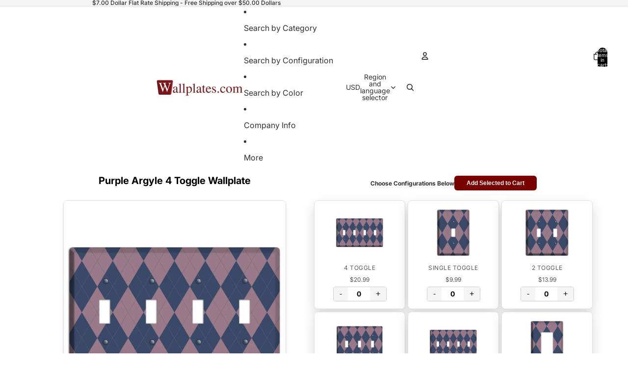

--- FILE ---
content_type: text/javascript
request_url: https://www.wallplates.com/cdn/shop/t/63/assets/component-quantity-selector.js?v=67906657287482036641767890982
body_size: 325
content:
import{Component}from"@theme/component";import{QuantitySelectorUpdateEvent}from"@theme/events";import{parseIntOrDefault}from"@theme/utilities";export class QuantitySelectorComponent extends Component{requiredRefs=["quantityInput","minusButton","plusButton"];serverDisabledMinus=!1;serverDisabledPlus=!1;initialized=!1;connectedCallback(){super.connectedCallback();const{minusButton,plusButton}=this.refs;minusButton.disabled&&(this.serverDisabledMinus=!0),plusButton.disabled&&(this.serverDisabledPlus=!0),this.initialized=!0,this.updateButtonStates()}disconnectedCallback(){super.disconnectedCallback()}setCartQuantity(cartQty){this.refs.quantityInput.setAttribute("data-cart-quantity",cartQty.toString()),this.updateCartQuantity()}canAddToCart(){const{max,cartQuantity,value}=this.getCurrentValues(),quantityToAdd=value;return{canAdd:!(max!==null&&cartQuantity+quantityToAdd>max),maxQuantity:max,cartQuantity,quantityToAdd}}getValue(){return this.refs.quantityInput.value}setValue(value){this.refs.quantityInput.value=value}updateConstraints(min,max,step){const{quantityInput}=this.refs,currentValue=parseInt(quantityInput.value)||0;quantityInput.min=min,max?quantityInput.max=max:quantityInput.removeAttribute("max"),quantityInput.step=step;const newMin=parseIntOrDefault(min,1),newStep=parseIntOrDefault(step,1),effectiveMax=this.getEffectiveMax();let newValue=currentValue;(currentValue-newMin)%newStep!==0&&(newValue=newMin+Math.floor((currentValue-newMin)/newStep)*newStep),newValue=Math.max(newMin,Math.min(effectiveMax??1/0,newValue)),newValue!==currentValue&&(quantityInput.value=newValue.toString()),this.updateButtonStates()}getCurrentValues(){const{quantityInput}=this.refs;return{min:parseIntOrDefault(quantityInput.min,1),max:parseIntOrDefault(quantityInput.max,null),step:parseIntOrDefault(quantityInput.step,1),value:parseIntOrDefault(quantityInput.value,0),cartQuantity:parseIntOrDefault(quantityInput.getAttribute("data-cart-quantity"),0)}}getEffectiveMax(){const{max,cartQuantity,min}=this.getCurrentValues();return max===null?null:Math.max(max-cartQuantity,min)}updateButtonStates(){const{minusButton,plusButton}=this.refs,{min,value}=this.getCurrentValues(),effectiveMax=this.getEffectiveMax();this.serverDisabledMinus||(minusButton.disabled=value<=min),this.serverDisabledPlus||(plusButton.disabled=effectiveMax!==null&&value>=effectiveMax)}updateQuantity(stepMultiplier){const{quantityInput}=this.refs,{min,step,value}=this.getCurrentValues(),effectiveMax=this.getEffectiveMax(),newValue=Math.min(effectiveMax??1/0,Math.max(min,value+step*stepMultiplier));quantityInput.value=newValue.toString(),this.onQuantityChange(),this.updateButtonStates()}increaseQuantity(event){event.target instanceof HTMLElement&&(event.preventDefault(),this.updateQuantity(1))}decreaseQuantity(event){event.target instanceof HTMLElement&&(event.preventDefault(),this.updateQuantity(-1))}selectInputValue(event){const{quantityInput}=this.refs;!(event.target instanceof HTMLInputElement)||document.activeElement!==quantityInput||quantityInput.select()}setQuantity(event){if(!(event.target instanceof HTMLInputElement))return;event.preventDefault();const{quantityInput}=this.refs,{min,step}=this.getCurrentValues(),effectiveMax=this.getEffectiveMax(),quantity=Math.min(effectiveMax??1/0,Math.max(min,parseInt(event.target.value)||0));if((quantity-min)%step!==0){quantityInput.value=quantity.toString(),quantityInput.reportValidity();return}quantityInput.value=quantity.toString(),this.onQuantityChange(),this.updateButtonStates()}onQuantityChange(){const{quantityInput}=this.refs,newValue=parseInt(quantityInput.value);this.dispatchEvent(new QuantitySelectorUpdateEvent(newValue,Number(quantityInput.dataset.cartLine)||void 0))}updateCartQuantity(){const{quantityInput}=this.refs,{min,value}=this.getCurrentValues(),effectiveMax=this.getEffectiveMax(),clampedValue=Math.min(effectiveMax??1/0,Math.max(min,value));clampedValue!==value&&(quantityInput.value=clampedValue.toString()),this.updateButtonStates()}get quantityInput(){if(!this.refs.quantityInput)throw new Error('Missing <input ref="quantityInput" /> inside <quantity-selector-component />');return this.refs.quantityInput}}customElements.get("quantity-selector-component")||customElements.define("quantity-selector-component",QuantitySelectorComponent);
//# sourceMappingURL=/cdn/shop/t/63/assets/component-quantity-selector.js.map?v=67906657287482036641767890982
